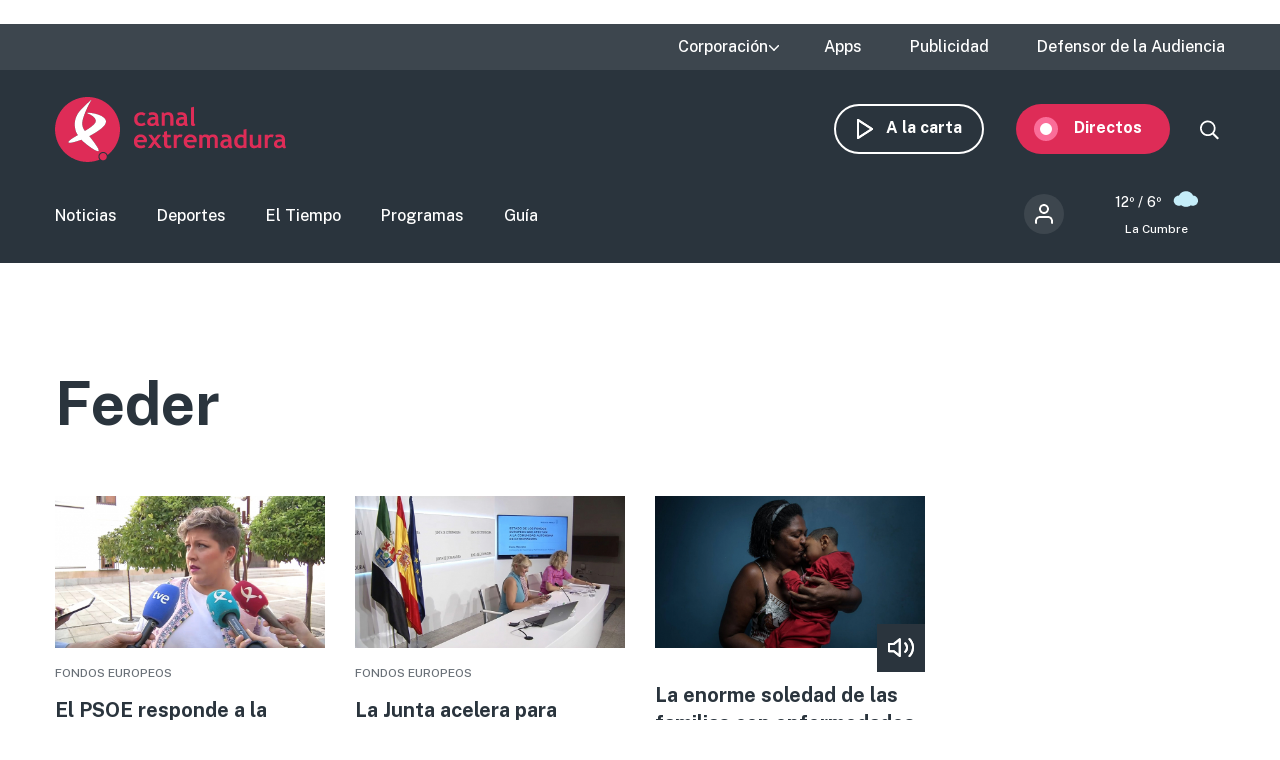

--- FILE ---
content_type: text/html; charset=utf-8
request_url: https://www.google.com/recaptcha/api2/aframe
body_size: 265
content:
<!DOCTYPE HTML><html><head><meta http-equiv="content-type" content="text/html; charset=UTF-8"></head><body><script nonce="oYetO7ObsZxadPSZyJ6uCA">/** Anti-fraud and anti-abuse applications only. See google.com/recaptcha */ try{var clients={'sodar':'https://pagead2.googlesyndication.com/pagead/sodar?'};window.addEventListener("message",function(a){try{if(a.source===window.parent){var b=JSON.parse(a.data);var c=clients[b['id']];if(c){var d=document.createElement('img');d.src=c+b['params']+'&rc='+(localStorage.getItem("rc::a")?sessionStorage.getItem("rc::b"):"");window.document.body.appendChild(d);sessionStorage.setItem("rc::e",parseInt(sessionStorage.getItem("rc::e")||0)+1);localStorage.setItem("rc::h",'1769850727615');}}}catch(b){}});window.parent.postMessage("_grecaptcha_ready", "*");}catch(b){}</script></body></html>

--- FILE ---
content_type: image/svg+xml
request_url: https://www.canalextremadura.es/modules/custom/seedos_general/images/audio.svg
body_size: 1025
content:
<svg xmlns="http://www.w3.org/2000/svg" xmlns:xlink="http://www.w3.org/1999/xlink" width="32" height="32" viewBox="0 0 32 32">
    <defs>
        <path id="prefix__a" d="M22.191.409c5.075 5.076 5.075 13.306 0 18.382-.39.39-1.023.39-1.414 0-.39-.39-.39-1.023 0-1.414 4.294-4.295 4.294-11.259 0-15.554-.39-.39-.39-1.024 0-1.414.39-.39 1.024-.39 1.414 0zm-11.016.01C11.83-.105 12.8.361 12.8 1.2V18c0 .839-.97 1.305-1.625.78L5.45 14.2 1 14.2c-.513 0-.936-.386-.993-.883L0 13.2V6c0-.552.448-1 1-1l4.45-.001zM10.8 3.28L6.425 6.781C6.247 6.923 6.027 7 5.8 7L2 6.999v5.2l3.8.001c.182 0 .359.05.513.142l.112.077L10.8 15.92V3.279zm7.155 1.366c2.733 2.733 2.733 7.165 0 9.898-.39.39-1.023.39-1.414 0-.39-.39-.39-1.023 0-1.414 1.952-1.952 1.952-5.118 0-7.07-.39-.39-.39-1.024 0-1.414.39-.39 1.024-.39 1.414 0z"/>
    </defs>
    <g fill="none" fill-rule="evenodd" transform="translate(3 6)">
        <mask id="prefix__b" fill="#fff">
            <use xlink:href="#prefix__a"/>
        </mask>
        <use fill="#FFF" fill-rule="nonzero" xlink:href="#prefix__a"/>
        <path fill="#FFF" fill-rule="nonzero" d="M-3 -6H29V26H-3z" mask="url(#prefix__b)"/>
    </g>
</svg>
